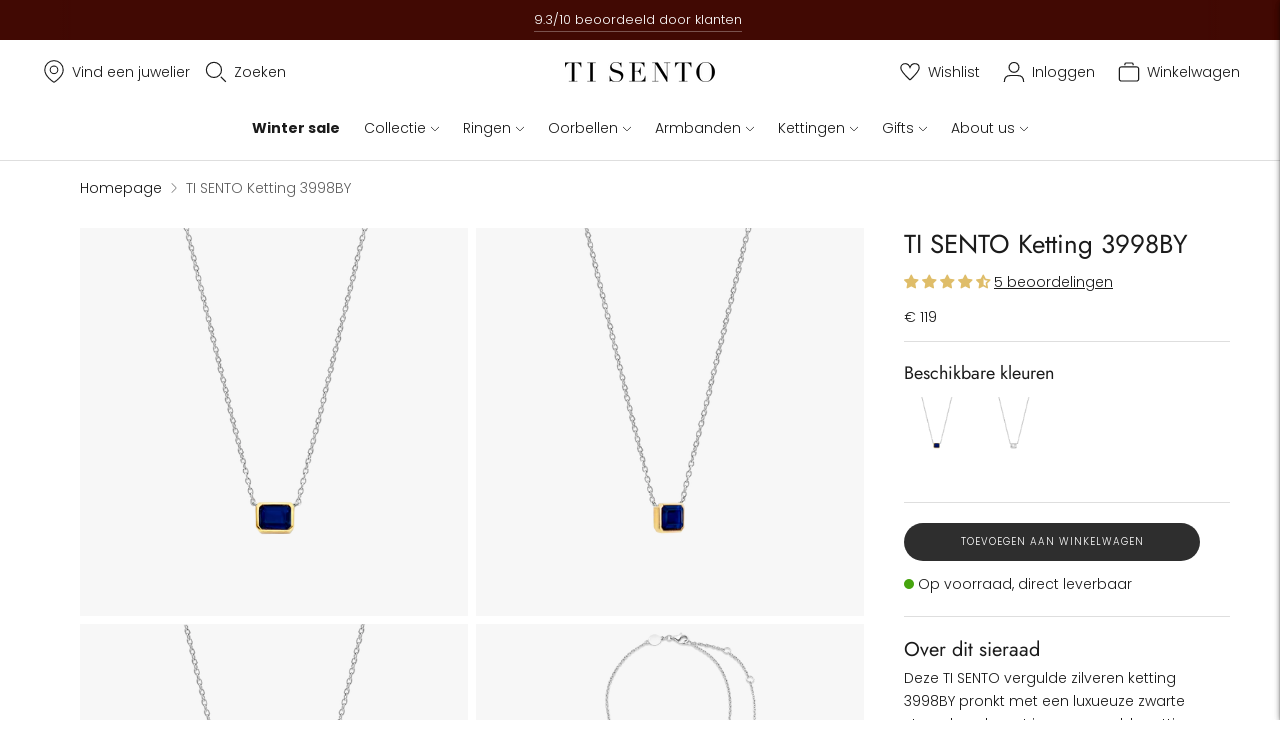

--- FILE ---
content_type: text/javascript; charset=utf-8
request_url: https://www.tisento-milano.nl/products/ti-sento-milano-necklace-3998by.js
body_size: 1028
content:
{"id":6910685446196,"title":"TI SENTO Ketting 3998BY","handle":"ti-sento-milano-necklace-3998by","description":"\u003cp\u003eDeze TI SENTO  vergulde zilveren ketting 3998BY pronkt met een luxueuze zwarte steen, handgezet in een vergulde zetting. De ketting is vervaardigd uit 925 sterling zilver en plated met geelgoudkleurig. Deze luxeuze minimalistische ketting is een statement piece an sich, maar staat ook prachtig gelaagd tussen andere kettingen. Het collier is verstelbaar in lengte tussen 38 en 48 cm. \u003cbr\u003e\u003cbr\u003eHet collier heeft een standaardlengte van 38 cm en heeft een verlengstuk van 10 cm. Hierdoor kan je het collier op 5 verschillende lengtematen dragen, op 38 cm, 40 cm, 42 cm, 45 cm en 48 cm.\u003c\/p\u003e","published_at":"2022-09-06T08:14:51+02:00","created_at":"2022-08-26T08:22:43+02:00","vendor":"TI SENTO - Milano","type":"Necklace","tags":["Category:Necklace","Category:NecklaceOrPendant","Category:New AW22","CategoryTranslated:Ketting","Collection:Cancer","Collection:Vintage","CollectionName:Vintage","Colour filter translated:Blauw","Colour filter translated:Goud","Colour filter:Blue","Colour filter:Gold","Colour:Blauw","Indicator:UV","Margin:Medium","Material:Zilver verguld","Price:€ 100 - € 150","Season:AW22","Size Indication:Adjustable size necklace","Stone type:Synthetisch kristal","Style:Minimalistic"],"price":11900,"price_min":11900,"price_max":11900,"available":true,"price_varies":false,"compare_at_price":null,"compare_at_price_min":0,"compare_at_price_max":0,"compare_at_price_varies":false,"variants":[{"id":40573809229876,"title":"42","option1":"42","option2":null,"option3":null,"sku":"3998BY\/42","requires_shipping":true,"taxable":true,"featured_image":{"id":29568891486260,"product_id":6910685446196,"position":1,"created_at":"2022-08-26T08:22:44+02:00","updated_at":"2022-08-26T08:22:44+02:00","alt":null,"width":3000,"height":3000,"src":"https:\/\/cdn.shopify.com\/s\/files\/1\/0003\/0998\/5332\/products\/3998BY_1.png?v=1661494964","variant_ids":[40573809229876]},"available":true,"name":"TI SENTO Ketting 3998BY - 42","public_title":"42","options":["42"],"price":11900,"weight":3,"compare_at_price":null,"inventory_management":"shopify","barcode":"8717828253281","featured_media":{"alt":null,"id":21852097052724,"position":1,"preview_image":{"aspect_ratio":1.0,"height":3000,"width":3000,"src":"https:\/\/cdn.shopify.com\/s\/files\/1\/0003\/0998\/5332\/products\/3998BY_1.png?v=1661494964"}},"quantity_rule":{"min":1,"max":null,"increment":1},"quantity_price_breaks":[],"requires_selling_plan":false,"selling_plan_allocations":[]}],"images":["\/\/cdn.shopify.com\/s\/files\/1\/0003\/0998\/5332\/products\/3998BY_1.png?v=1661494964","\/\/cdn.shopify.com\/s\/files\/1\/0003\/0998\/5332\/products\/3998BY_2.png?v=1661494964","\/\/cdn.shopify.com\/s\/files\/1\/0003\/0998\/5332\/products\/3998BY_3.png?v=1661494964","\/\/cdn.shopify.com\/s\/files\/1\/0003\/0998\/5332\/products\/3998BY_4.png?v=1661494964","\/\/cdn.shopify.com\/s\/files\/1\/0003\/0998\/5332\/products\/3998BY_7.jpg?v=1661494964","\/\/cdn.shopify.com\/s\/files\/1\/0003\/0998\/5332\/products\/3998BY_8.jpg?v=1661494964","\/\/cdn.shopify.com\/s\/files\/1\/0003\/0998\/5332\/products\/3998BY_9.png?v=1661494964"],"featured_image":"\/\/cdn.shopify.com\/s\/files\/1\/0003\/0998\/5332\/products\/3998BY_1.png?v=1661494964","options":[{"name":"Maat","position":1,"values":["42"]}],"url":"\/products\/ti-sento-milano-necklace-3998by","media":[{"alt":null,"id":21852097052724,"position":1,"preview_image":{"aspect_ratio":1.0,"height":3000,"width":3000,"src":"https:\/\/cdn.shopify.com\/s\/files\/1\/0003\/0998\/5332\/products\/3998BY_1.png?v=1661494964"},"aspect_ratio":1.0,"height":3000,"media_type":"image","src":"https:\/\/cdn.shopify.com\/s\/files\/1\/0003\/0998\/5332\/products\/3998BY_1.png?v=1661494964","width":3000},{"alt":null,"id":21852097085492,"position":2,"preview_image":{"aspect_ratio":1.0,"height":3000,"width":3000,"src":"https:\/\/cdn.shopify.com\/s\/files\/1\/0003\/0998\/5332\/products\/3998BY_2.png?v=1661494964"},"aspect_ratio":1.0,"height":3000,"media_type":"image","src":"https:\/\/cdn.shopify.com\/s\/files\/1\/0003\/0998\/5332\/products\/3998BY_2.png?v=1661494964","width":3000},{"alt":null,"id":21852097118260,"position":3,"preview_image":{"aspect_ratio":1.0,"height":3000,"width":3000,"src":"https:\/\/cdn.shopify.com\/s\/files\/1\/0003\/0998\/5332\/products\/3998BY_3.png?v=1661494964"},"aspect_ratio":1.0,"height":3000,"media_type":"image","src":"https:\/\/cdn.shopify.com\/s\/files\/1\/0003\/0998\/5332\/products\/3998BY_3.png?v=1661494964","width":3000},{"alt":null,"id":21852097151028,"position":4,"preview_image":{"aspect_ratio":1.0,"height":3000,"width":3000,"src":"https:\/\/cdn.shopify.com\/s\/files\/1\/0003\/0998\/5332\/products\/3998BY_4.png?v=1661494964"},"aspect_ratio":1.0,"height":3000,"media_type":"image","src":"https:\/\/cdn.shopify.com\/s\/files\/1\/0003\/0998\/5332\/products\/3998BY_4.png?v=1661494964","width":3000},{"alt":"[product_link_hover]","id":21852096987188,"position":5,"preview_image":{"aspect_ratio":1.0,"height":3000,"width":3000,"src":"https:\/\/cdn.shopify.com\/s\/files\/1\/0003\/0998\/5332\/products\/3998BY_7.jpg?v=1661494964"},"aspect_ratio":1.0,"height":3000,"media_type":"image","src":"https:\/\/cdn.shopify.com\/s\/files\/1\/0003\/0998\/5332\/products\/3998BY_7.jpg?v=1661494964","width":3000},{"alt":"https:\/\/player.vimeo.com\/progressive_redirect\/playback\/728047747\/rendition\/540p\/file.mp4?loc=external\u0026signature=992de71c725c5cfe3bae2d50558e44fe1b7ff372317901a27a3b164f6167a89f","id":21852097019956,"position":6,"preview_image":{"aspect_ratio":1.0,"height":3000,"width":3000,"src":"https:\/\/cdn.shopify.com\/s\/files\/1\/0003\/0998\/5332\/products\/3998BY_8.jpg?v=1661494964"},"aspect_ratio":1.0,"height":3000,"media_type":"image","src":"https:\/\/cdn.shopify.com\/s\/files\/1\/0003\/0998\/5332\/products\/3998BY_8.jpg?v=1661494964","width":3000},{"alt":null,"id":21852097183796,"position":7,"preview_image":{"aspect_ratio":1.0,"height":3000,"width":3000,"src":"https:\/\/cdn.shopify.com\/s\/files\/1\/0003\/0998\/5332\/products\/3998BY_9.png?v=1661494964"},"aspect_ratio":1.0,"height":3000,"media_type":"image","src":"https:\/\/cdn.shopify.com\/s\/files\/1\/0003\/0998\/5332\/products\/3998BY_9.png?v=1661494964","width":3000}],"requires_selling_plan":false,"selling_plan_groups":[]}